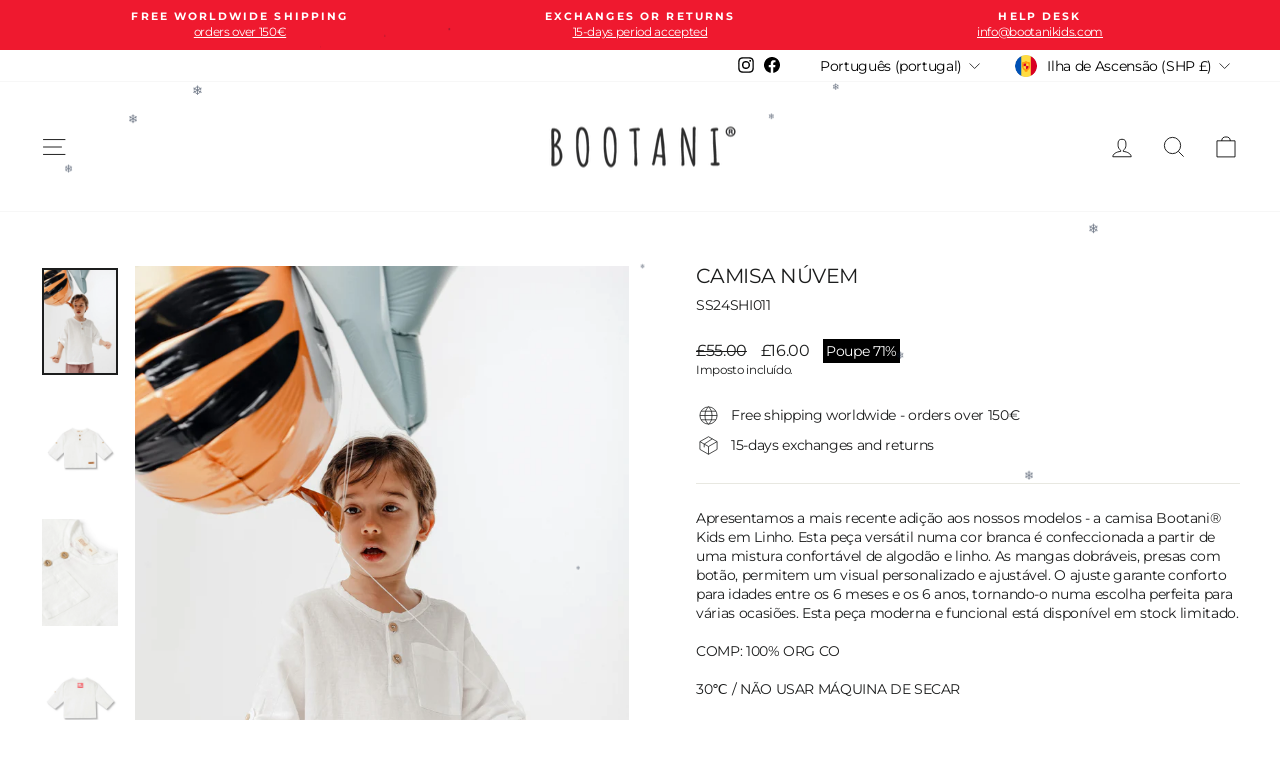

--- FILE ---
content_type: text/javascript; charset=utf-8
request_url: https://bootanikids.com/products/cloud-shirt-kids-organic-cotton.js
body_size: 371
content:
{"id":8768043909454,"title":"CLOUD SHIRT","handle":"cloud-shirt-kids-organic-cotton","description":"\u003cp\u003eIntroducing the latest addition to our designs – the Bootani® Kids Linen Foldable Sleeve Shirt. This versatile piece in a crisp white color is crafted from a comfortable blend of cotton and linen. The foldable sleeves, secured with buttons and a strap, allow for a personalized and adjustable look. The fit ensures comfort for ages 6 months to 6 years, making it a perfect choice for various occasions. Limited stock is available for this trendy and functional piece.\u003c\/p\u003e\n\n\u003cp\u003eCOMP: 100% ORG CO\u003c\/p\u003e\n\n\u003cp\u003e30℃ \/ NO THUMBLE\u003c\/p\u003e","published_at":"2024-11-08T12:11:50+00:00","created_at":"2024-03-07T13:18:49+00:00","vendor":"IR - BOOTANI® KIDS","type":"SHIRT","tags":["Dewkist","Final Sales","longsleeve","outlet","SS24","Swlng","The Animal Party Club"],"price":1600,"price_min":1600,"price_max":1600,"available":true,"price_varies":false,"compare_at_price":5500,"compare_at_price_min":5500,"compare_at_price_max":5500,"compare_at_price_varies":false,"variants":[{"id":47746681700686,"title":"6 MONTHS","option1":"6 MONTHS","option2":null,"option3":null,"sku":"SS24SHI011","requires_shipping":true,"taxable":true,"featured_image":null,"available":true,"name":"CLOUD SHIRT - 6 MONTHS","public_title":"6 MONTHS","options":["6 MONTHS"],"price":1600,"weight":200,"compare_at_price":5500,"inventory_management":"shopify","barcode":"5600825913896","requires_selling_plan":false,"selling_plan_allocations":[]},{"id":47746681733454,"title":"12 MONTHS","option1":"12 MONTHS","option2":null,"option3":null,"sku":"SS24SHI012","requires_shipping":true,"taxable":true,"featured_image":null,"available":true,"name":"CLOUD SHIRT - 12 MONTHS","public_title":"12 MONTHS","options":["12 MONTHS"],"price":1600,"weight":200,"compare_at_price":5500,"inventory_management":"shopify","barcode":"5600825913902","requires_selling_plan":false,"selling_plan_allocations":[]},{"id":47746681766222,"title":"18 MONTHS","option1":"18 MONTHS","option2":null,"option3":null,"sku":"SS24SHI013","requires_shipping":true,"taxable":true,"featured_image":null,"available":true,"name":"CLOUD SHIRT - 18 MONTHS","public_title":"18 MONTHS","options":["18 MONTHS"],"price":1600,"weight":200,"compare_at_price":5500,"inventory_management":"shopify","barcode":"5600825913919","requires_selling_plan":false,"selling_plan_allocations":[]},{"id":47746681798990,"title":"24 MONTHS","option1":"24 MONTHS","option2":null,"option3":null,"sku":"SS24SHI014","requires_shipping":true,"taxable":true,"featured_image":null,"available":true,"name":"CLOUD SHIRT - 24 MONTHS","public_title":"24 MONTHS","options":["24 MONTHS"],"price":1600,"weight":200,"compare_at_price":5500,"inventory_management":"shopify","barcode":"5600825913926","requires_selling_plan":false,"selling_plan_allocations":[]},{"id":47746681831758,"title":"3 YEARS","option1":"3 YEARS","option2":null,"option3":null,"sku":"SS24SHI015","requires_shipping":true,"taxable":true,"featured_image":null,"available":true,"name":"CLOUD SHIRT - 3 YEARS","public_title":"3 YEARS","options":["3 YEARS"],"price":1600,"weight":200,"compare_at_price":5500,"inventory_management":"shopify","barcode":"5600825913933","requires_selling_plan":false,"selling_plan_allocations":[]},{"id":47746681864526,"title":"4 YEARS","option1":"4 YEARS","option2":null,"option3":null,"sku":"SS24SHI016","requires_shipping":true,"taxable":true,"featured_image":null,"available":true,"name":"CLOUD SHIRT - 4 YEARS","public_title":"4 YEARS","options":["4 YEARS"],"price":1600,"weight":200,"compare_at_price":5500,"inventory_management":"shopify","barcode":"5600825913940","requires_selling_plan":false,"selling_plan_allocations":[]},{"id":47746681897294,"title":"5 YEARS","option1":"5 YEARS","option2":null,"option3":null,"sku":"SS24SHI017","requires_shipping":true,"taxable":true,"featured_image":null,"available":false,"name":"CLOUD SHIRT - 5 YEARS","public_title":"5 YEARS","options":["5 YEARS"],"price":1600,"weight":200,"compare_at_price":5500,"inventory_management":"shopify","barcode":"5600825913957","requires_selling_plan":false,"selling_plan_allocations":[]},{"id":47746681930062,"title":"6 YEARS","option1":"6 YEARS","option2":null,"option3":null,"sku":"SS24SHI018","requires_shipping":true,"taxable":true,"featured_image":null,"available":false,"name":"CLOUD SHIRT - 6 YEARS","public_title":"6 YEARS","options":["6 YEARS"],"price":1600,"weight":200,"compare_at_price":5500,"inventory_management":"shopify","barcode":"5600825913964","requires_selling_plan":false,"selling_plan_allocations":[]}],"images":["\/\/cdn.shopify.com\/s\/files\/1\/0602\/7670\/3485\/files\/SS24_Editorial_13.jpg?v=1762435204","\/\/cdn.shopify.com\/s\/files\/1\/0602\/7670\/3485\/files\/bootani_ss24_18.jpg?v=1762435204","\/\/cdn.shopify.com\/s\/files\/1\/0602\/7670\/3485\/files\/bootani_ss24_20.jpg?v=1710886809","\/\/cdn.shopify.com\/s\/files\/1\/0602\/7670\/3485\/files\/bootani_ss24_19.jpg?v=1710886809"],"featured_image":"\/\/cdn.shopify.com\/s\/files\/1\/0602\/7670\/3485\/files\/SS24_Editorial_13.jpg?v=1762435204","options":[{"name":"Size","position":1,"values":["6 MONTHS","12 MONTHS","18 MONTHS","24 MONTHS","3 YEARS","4 YEARS","5 YEARS","6 YEARS"]}],"url":"\/products\/cloud-shirt-kids-organic-cotton","media":[{"alt":null,"id":47123176161614,"position":1,"preview_image":{"aspect_ratio":0.714,"height":3200,"width":2286,"src":"https:\/\/cdn.shopify.com\/s\/files\/1\/0602\/7670\/3485\/files\/SS24_Editorial_13.jpg?v=1762435204"},"aspect_ratio":0.714,"height":3200,"media_type":"image","src":"https:\/\/cdn.shopify.com\/s\/files\/1\/0602\/7670\/3485\/files\/SS24_Editorial_13.jpg?v=1762435204","width":2286},{"alt":null,"id":47123172065614,"position":2,"preview_image":{"aspect_ratio":0.714,"height":3200,"width":2286,"src":"https:\/\/cdn.shopify.com\/s\/files\/1\/0602\/7670\/3485\/files\/bootani_ss24_18.jpg?v=1762435204"},"aspect_ratio":0.714,"height":3200,"media_type":"image","src":"https:\/\/cdn.shopify.com\/s\/files\/1\/0602\/7670\/3485\/files\/bootani_ss24_18.jpg?v=1762435204","width":2286},{"alt":null,"id":47123172000078,"position":3,"preview_image":{"aspect_ratio":0.714,"height":3200,"width":2286,"src":"https:\/\/cdn.shopify.com\/s\/files\/1\/0602\/7670\/3485\/files\/bootani_ss24_20.jpg?v=1710886809"},"aspect_ratio":0.714,"height":3200,"media_type":"image","src":"https:\/\/cdn.shopify.com\/s\/files\/1\/0602\/7670\/3485\/files\/bootani_ss24_20.jpg?v=1710886809","width":2286},{"alt":null,"id":47123172032846,"position":4,"preview_image":{"aspect_ratio":0.714,"height":3200,"width":2286,"src":"https:\/\/cdn.shopify.com\/s\/files\/1\/0602\/7670\/3485\/files\/bootani_ss24_19.jpg?v=1710886809"},"aspect_ratio":0.714,"height":3200,"media_type":"image","src":"https:\/\/cdn.shopify.com\/s\/files\/1\/0602\/7670\/3485\/files\/bootani_ss24_19.jpg?v=1710886809","width":2286}],"requires_selling_plan":false,"selling_plan_groups":[]}